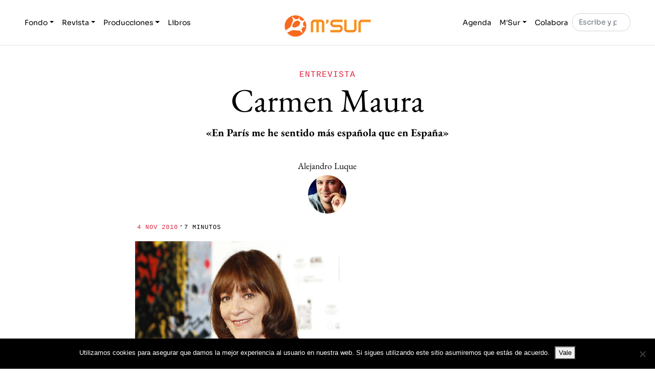

--- FILE ---
content_type: text/html; charset=UTF-8
request_url: https://msur.es/actualidad/carmen-maura/
body_size: 16975
content:

<!DOCTYPE html>
<html lang="es">

<head>

    <meta charset="UTF-8">

	<meta http-equiv="X-UA-Compatible" content="IE=edge">

	<meta name="viewport" content="width=device-width, initial-scale=1, shrink-to-fit=no">

    <title>Carmen Maura &#8211; M&#039;Sur</title>
<meta name='robots' content='max-image-preview:large, max-snippet:-1, max-video-preview:-1' />
<link rel="canonical" href="https://msur.es/actualidad/carmen-maura/">
<meta name="description" content="Actriz | «En París me he sentido más española que en España»">
<meta property="og:title" content="Carmen Maura &#8211; M&#039;Sur">
<meta property="og:type" content="article">
<meta property="og:image" content="https://msur.es/wp-content/uploads/2010/11/maura-carmen.jpg">
<meta property="og:image:width" content="400">
<meta property="og:image:height" content="300">
<meta property="og:image:alt" content="maura-carmen">
<meta property="og:description" content="Actriz | «En París me he sentido más española que en España»">
<meta property="og:url" content="https://msur.es/actualidad/carmen-maura/">
<meta property="og:locale" content="es_ES">
<meta property="og:site_name" content="M&#039;Sur">
<meta property="article:published_time" content="2010-11-04T11:00:10+01:00">
<meta property="article:modified_time" content="2013-07-14T13:35:45+02:00">
<meta property="og:updated_time" content="2013-07-14T13:35:45+02:00">
<meta property="article:section" content="Actualidad">
<meta property="article:tag" content="cine">
<meta property="article:tag" content="Francia">
<meta property="article:tag" content="televisión">
<meta name="twitter:card" content="summary_large_image">
<meta name="twitter:image" content="https://msur.es/wp-content/uploads/2010/11/maura-carmen.jpg">
<meta name="twitter:site" content="https://x.com/MSur_es">
<link rel="alternate" type="application/rss+xml" title="M&#039;Sur &raquo; Feed" href="https://msur.es/feed/" />
<link rel="alternate" type="application/rss+xml" title="M&#039;Sur &raquo; Feed de los comentarios" href="https://msur.es/comments/feed/" />
<script id="wpp-js" src="https://msur.es/wp-content/plugins/wordpress-popular-posts/assets/js/wpp.js?ver=7.3.6" data-sampling="0" data-sampling-rate="100" data-api-url="https://msur.es/wp-json/wordpress-popular-posts" data-post-id="2422" data-token="3645350902" data-lang="0" data-debug="1"></script>
<link rel="alternate" title="oEmbed (JSON)" type="application/json+oembed" href="https://msur.es/wp-json/oembed/1.0/embed?url=https%3A%2F%2Fmsur.es%2Factualidad%2Fcarmen-maura%2F" />
<link rel="alternate" title="oEmbed (XML)" type="text/xml+oembed" href="https://msur.es/wp-json/oembed/1.0/embed?url=https%3A%2F%2Fmsur.es%2Factualidad%2Fcarmen-maura%2F&#038;format=xml" />
<style id='wp-img-auto-sizes-contain-inline-css'>
img:is([sizes=auto i],[sizes^="auto," i]){contain-intrinsic-size:3000px 1500px}
/*# sourceURL=wp-img-auto-sizes-contain-inline-css */
</style>
<style id='wp-emoji-styles-inline-css'>

	img.wp-smiley, img.emoji {
		display: inline !important;
		border: none !important;
		box-shadow: none !important;
		height: 1em !important;
		width: 1em !important;
		margin: 0 0.07em !important;
		vertical-align: -0.1em !important;
		background: none !important;
		padding: 0 !important;
	}
/*# sourceURL=wp-emoji-styles-inline-css */
</style>
<style id='wp-block-library-inline-css'>
:root{--wp-block-synced-color:#7a00df;--wp-block-synced-color--rgb:122,0,223;--wp-bound-block-color:var(--wp-block-synced-color);--wp-editor-canvas-background:#ddd;--wp-admin-theme-color:#007cba;--wp-admin-theme-color--rgb:0,124,186;--wp-admin-theme-color-darker-10:#006ba1;--wp-admin-theme-color-darker-10--rgb:0,107,160.5;--wp-admin-theme-color-darker-20:#005a87;--wp-admin-theme-color-darker-20--rgb:0,90,135;--wp-admin-border-width-focus:2px}@media (min-resolution:192dpi){:root{--wp-admin-border-width-focus:1.5px}}.wp-element-button{cursor:pointer}:root .has-very-light-gray-background-color{background-color:#eee}:root .has-very-dark-gray-background-color{background-color:#313131}:root .has-very-light-gray-color{color:#eee}:root .has-very-dark-gray-color{color:#313131}:root .has-vivid-green-cyan-to-vivid-cyan-blue-gradient-background{background:linear-gradient(135deg,#00d084,#0693e3)}:root .has-purple-crush-gradient-background{background:linear-gradient(135deg,#34e2e4,#4721fb 50%,#ab1dfe)}:root .has-hazy-dawn-gradient-background{background:linear-gradient(135deg,#faaca8,#dad0ec)}:root .has-subdued-olive-gradient-background{background:linear-gradient(135deg,#fafae1,#67a671)}:root .has-atomic-cream-gradient-background{background:linear-gradient(135deg,#fdd79a,#004a59)}:root .has-nightshade-gradient-background{background:linear-gradient(135deg,#330968,#31cdcf)}:root .has-midnight-gradient-background{background:linear-gradient(135deg,#020381,#2874fc)}:root{--wp--preset--font-size--normal:16px;--wp--preset--font-size--huge:42px}.has-regular-font-size{font-size:1em}.has-larger-font-size{font-size:2.625em}.has-normal-font-size{font-size:var(--wp--preset--font-size--normal)}.has-huge-font-size{font-size:var(--wp--preset--font-size--huge)}.has-text-align-center{text-align:center}.has-text-align-left{text-align:left}.has-text-align-right{text-align:right}.has-fit-text{white-space:nowrap!important}#end-resizable-editor-section{display:none}.aligncenter{clear:both}.items-justified-left{justify-content:flex-start}.items-justified-center{justify-content:center}.items-justified-right{justify-content:flex-end}.items-justified-space-between{justify-content:space-between}.screen-reader-text{border:0;clip-path:inset(50%);height:1px;margin:-1px;overflow:hidden;padding:0;position:absolute;width:1px;word-wrap:normal!important}.screen-reader-text:focus{background-color:#ddd;clip-path:none;color:#444;display:block;font-size:1em;height:auto;left:5px;line-height:normal;padding:15px 23px 14px;text-decoration:none;top:5px;width:auto;z-index:100000}html :where(.has-border-color){border-style:solid}html :where([style*=border-top-color]){border-top-style:solid}html :where([style*=border-right-color]){border-right-style:solid}html :where([style*=border-bottom-color]){border-bottom-style:solid}html :where([style*=border-left-color]){border-left-style:solid}html :where([style*=border-width]){border-style:solid}html :where([style*=border-top-width]){border-top-style:solid}html :where([style*=border-right-width]){border-right-style:solid}html :where([style*=border-bottom-width]){border-bottom-style:solid}html :where([style*=border-left-width]){border-left-style:solid}html :where(img[class*=wp-image-]){height:auto;max-width:100%}:where(figure){margin:0 0 1em}html :where(.is-position-sticky){--wp-admin--admin-bar--position-offset:var(--wp-admin--admin-bar--height,0px)}@media screen and (max-width:600px){html :where(.is-position-sticky){--wp-admin--admin-bar--position-offset:0px}}

/*# sourceURL=wp-block-library-inline-css */
</style><style id='wp-block-image-inline-css'>
.wp-block-image>a,.wp-block-image>figure>a{display:inline-block}.wp-block-image img{box-sizing:border-box;height:auto;max-width:100%;vertical-align:bottom}@media not (prefers-reduced-motion){.wp-block-image img.hide{visibility:hidden}.wp-block-image img.show{animation:show-content-image .4s}}.wp-block-image[style*=border-radius] img,.wp-block-image[style*=border-radius]>a{border-radius:inherit}.wp-block-image.has-custom-border img{box-sizing:border-box}.wp-block-image.aligncenter{text-align:center}.wp-block-image.alignfull>a,.wp-block-image.alignwide>a{width:100%}.wp-block-image.alignfull img,.wp-block-image.alignwide img{height:auto;width:100%}.wp-block-image .aligncenter,.wp-block-image .alignleft,.wp-block-image .alignright,.wp-block-image.aligncenter,.wp-block-image.alignleft,.wp-block-image.alignright{display:table}.wp-block-image .aligncenter>figcaption,.wp-block-image .alignleft>figcaption,.wp-block-image .alignright>figcaption,.wp-block-image.aligncenter>figcaption,.wp-block-image.alignleft>figcaption,.wp-block-image.alignright>figcaption{caption-side:bottom;display:table-caption}.wp-block-image .alignleft{float:left;margin:.5em 1em .5em 0}.wp-block-image .alignright{float:right;margin:.5em 0 .5em 1em}.wp-block-image .aligncenter{margin-left:auto;margin-right:auto}.wp-block-image :where(figcaption){margin-bottom:1em;margin-top:.5em}.wp-block-image.is-style-circle-mask img{border-radius:9999px}@supports ((-webkit-mask-image:none) or (mask-image:none)) or (-webkit-mask-image:none){.wp-block-image.is-style-circle-mask img{border-radius:0;-webkit-mask-image:url('data:image/svg+xml;utf8,<svg viewBox="0 0 100 100" xmlns="http://www.w3.org/2000/svg"><circle cx="50" cy="50" r="50"/></svg>');mask-image:url('data:image/svg+xml;utf8,<svg viewBox="0 0 100 100" xmlns="http://www.w3.org/2000/svg"><circle cx="50" cy="50" r="50"/></svg>');mask-mode:alpha;-webkit-mask-position:center;mask-position:center;-webkit-mask-repeat:no-repeat;mask-repeat:no-repeat;-webkit-mask-size:contain;mask-size:contain}}:root :where(.wp-block-image.is-style-rounded img,.wp-block-image .is-style-rounded img){border-radius:9999px}.wp-block-image figure{margin:0}.wp-lightbox-container{display:flex;flex-direction:column;position:relative}.wp-lightbox-container img{cursor:zoom-in}.wp-lightbox-container img:hover+button{opacity:1}.wp-lightbox-container button{align-items:center;backdrop-filter:blur(16px) saturate(180%);background-color:#5a5a5a40;border:none;border-radius:4px;cursor:zoom-in;display:flex;height:20px;justify-content:center;opacity:0;padding:0;position:absolute;right:16px;text-align:center;top:16px;width:20px;z-index:100}@media not (prefers-reduced-motion){.wp-lightbox-container button{transition:opacity .2s ease}}.wp-lightbox-container button:focus-visible{outline:3px auto #5a5a5a40;outline:3px auto -webkit-focus-ring-color;outline-offset:3px}.wp-lightbox-container button:hover{cursor:pointer;opacity:1}.wp-lightbox-container button:focus{opacity:1}.wp-lightbox-container button:focus,.wp-lightbox-container button:hover,.wp-lightbox-container button:not(:hover):not(:active):not(.has-background){background-color:#5a5a5a40;border:none}.wp-lightbox-overlay{box-sizing:border-box;cursor:zoom-out;height:100vh;left:0;overflow:hidden;position:fixed;top:0;visibility:hidden;width:100%;z-index:100000}.wp-lightbox-overlay .close-button{align-items:center;cursor:pointer;display:flex;justify-content:center;min-height:40px;min-width:40px;padding:0;position:absolute;right:calc(env(safe-area-inset-right) + 16px);top:calc(env(safe-area-inset-top) + 16px);z-index:5000000}.wp-lightbox-overlay .close-button:focus,.wp-lightbox-overlay .close-button:hover,.wp-lightbox-overlay .close-button:not(:hover):not(:active):not(.has-background){background:none;border:none}.wp-lightbox-overlay .lightbox-image-container{height:var(--wp--lightbox-container-height);left:50%;overflow:hidden;position:absolute;top:50%;transform:translate(-50%,-50%);transform-origin:top left;width:var(--wp--lightbox-container-width);z-index:9999999999}.wp-lightbox-overlay .wp-block-image{align-items:center;box-sizing:border-box;display:flex;height:100%;justify-content:center;margin:0;position:relative;transform-origin:0 0;width:100%;z-index:3000000}.wp-lightbox-overlay .wp-block-image img{height:var(--wp--lightbox-image-height);min-height:var(--wp--lightbox-image-height);min-width:var(--wp--lightbox-image-width);width:var(--wp--lightbox-image-width)}.wp-lightbox-overlay .wp-block-image figcaption{display:none}.wp-lightbox-overlay button{background:none;border:none}.wp-lightbox-overlay .scrim{background-color:#fff;height:100%;opacity:.9;position:absolute;width:100%;z-index:2000000}.wp-lightbox-overlay.active{visibility:visible}@media not (prefers-reduced-motion){.wp-lightbox-overlay.active{animation:turn-on-visibility .25s both}.wp-lightbox-overlay.active img{animation:turn-on-visibility .35s both}.wp-lightbox-overlay.show-closing-animation:not(.active){animation:turn-off-visibility .35s both}.wp-lightbox-overlay.show-closing-animation:not(.active) img{animation:turn-off-visibility .25s both}.wp-lightbox-overlay.zoom.active{animation:none;opacity:1;visibility:visible}.wp-lightbox-overlay.zoom.active .lightbox-image-container{animation:lightbox-zoom-in .4s}.wp-lightbox-overlay.zoom.active .lightbox-image-container img{animation:none}.wp-lightbox-overlay.zoom.active .scrim{animation:turn-on-visibility .4s forwards}.wp-lightbox-overlay.zoom.show-closing-animation:not(.active){animation:none}.wp-lightbox-overlay.zoom.show-closing-animation:not(.active) .lightbox-image-container{animation:lightbox-zoom-out .4s}.wp-lightbox-overlay.zoom.show-closing-animation:not(.active) .lightbox-image-container img{animation:none}.wp-lightbox-overlay.zoom.show-closing-animation:not(.active) .scrim{animation:turn-off-visibility .4s forwards}}@keyframes show-content-image{0%{visibility:hidden}99%{visibility:hidden}to{visibility:visible}}@keyframes turn-on-visibility{0%{opacity:0}to{opacity:1}}@keyframes turn-off-visibility{0%{opacity:1;visibility:visible}99%{opacity:0;visibility:visible}to{opacity:0;visibility:hidden}}@keyframes lightbox-zoom-in{0%{transform:translate(calc((-100vw + var(--wp--lightbox-scrollbar-width))/2 + var(--wp--lightbox-initial-left-position)),calc(-50vh + var(--wp--lightbox-initial-top-position))) scale(var(--wp--lightbox-scale))}to{transform:translate(-50%,-50%) scale(1)}}@keyframes lightbox-zoom-out{0%{transform:translate(-50%,-50%) scale(1);visibility:visible}99%{visibility:visible}to{transform:translate(calc((-100vw + var(--wp--lightbox-scrollbar-width))/2 + var(--wp--lightbox-initial-left-position)),calc(-50vh + var(--wp--lightbox-initial-top-position))) scale(var(--wp--lightbox-scale));visibility:hidden}}
/*# sourceURL=https://msur.es/wp-includes/blocks/image/style.min.css */
</style>
<style id='wp-block-image-theme-inline-css'>
:root :where(.wp-block-image figcaption){color:#555;font-size:13px;text-align:center}.is-dark-theme :root :where(.wp-block-image figcaption){color:#ffffffa6}.wp-block-image{margin:0 0 1em}
/*# sourceURL=https://msur.es/wp-includes/blocks/image/theme.min.css */
</style>
<style id='global-styles-inline-css'>
:root{--wp--preset--aspect-ratio--square: 1;--wp--preset--aspect-ratio--4-3: 4/3;--wp--preset--aspect-ratio--3-4: 3/4;--wp--preset--aspect-ratio--3-2: 3/2;--wp--preset--aspect-ratio--2-3: 2/3;--wp--preset--aspect-ratio--16-9: 16/9;--wp--preset--aspect-ratio--9-16: 9/16;--wp--preset--color--black: #000000;--wp--preset--color--cyan-bluish-gray: #abb8c3;--wp--preset--color--white: #ffffff;--wp--preset--color--pale-pink: #f78da7;--wp--preset--color--vivid-red: #cf2e2e;--wp--preset--color--luminous-vivid-orange: #ff6900;--wp--preset--color--luminous-vivid-amber: #fcb900;--wp--preset--color--light-green-cyan: #7bdcb5;--wp--preset--color--vivid-green-cyan: #00d084;--wp--preset--color--pale-cyan-blue: #8ed1fc;--wp--preset--color--vivid-cyan-blue: #0693e3;--wp--preset--color--vivid-purple: #9b51e0;--wp--preset--gradient--vivid-cyan-blue-to-vivid-purple: linear-gradient(135deg,rgb(6,147,227) 0%,rgb(155,81,224) 100%);--wp--preset--gradient--light-green-cyan-to-vivid-green-cyan: linear-gradient(135deg,rgb(122,220,180) 0%,rgb(0,208,130) 100%);--wp--preset--gradient--luminous-vivid-amber-to-luminous-vivid-orange: linear-gradient(135deg,rgb(252,185,0) 0%,rgb(255,105,0) 100%);--wp--preset--gradient--luminous-vivid-orange-to-vivid-red: linear-gradient(135deg,rgb(255,105,0) 0%,rgb(207,46,46) 100%);--wp--preset--gradient--very-light-gray-to-cyan-bluish-gray: linear-gradient(135deg,rgb(238,238,238) 0%,rgb(169,184,195) 100%);--wp--preset--gradient--cool-to-warm-spectrum: linear-gradient(135deg,rgb(74,234,220) 0%,rgb(151,120,209) 20%,rgb(207,42,186) 40%,rgb(238,44,130) 60%,rgb(251,105,98) 80%,rgb(254,248,76) 100%);--wp--preset--gradient--blush-light-purple: linear-gradient(135deg,rgb(255,206,236) 0%,rgb(152,150,240) 100%);--wp--preset--gradient--blush-bordeaux: linear-gradient(135deg,rgb(254,205,165) 0%,rgb(254,45,45) 50%,rgb(107,0,62) 100%);--wp--preset--gradient--luminous-dusk: linear-gradient(135deg,rgb(255,203,112) 0%,rgb(199,81,192) 50%,rgb(65,88,208) 100%);--wp--preset--gradient--pale-ocean: linear-gradient(135deg,rgb(255,245,203) 0%,rgb(182,227,212) 50%,rgb(51,167,181) 100%);--wp--preset--gradient--electric-grass: linear-gradient(135deg,rgb(202,248,128) 0%,rgb(113,206,126) 100%);--wp--preset--gradient--midnight: linear-gradient(135deg,rgb(2,3,129) 0%,rgb(40,116,252) 100%);--wp--preset--font-size--small: 13px;--wp--preset--font-size--medium: 20px;--wp--preset--font-size--large: 36px;--wp--preset--font-size--x-large: 42px;--wp--preset--spacing--20: 0.44rem;--wp--preset--spacing--30: 0.67rem;--wp--preset--spacing--40: 1rem;--wp--preset--spacing--50: 1.5rem;--wp--preset--spacing--60: 2.25rem;--wp--preset--spacing--70: 3.38rem;--wp--preset--spacing--80: 5.06rem;--wp--preset--shadow--natural: 6px 6px 9px rgba(0, 0, 0, 0.2);--wp--preset--shadow--deep: 12px 12px 50px rgba(0, 0, 0, 0.4);--wp--preset--shadow--sharp: 6px 6px 0px rgba(0, 0, 0, 0.2);--wp--preset--shadow--outlined: 6px 6px 0px -3px rgb(255, 255, 255), 6px 6px rgb(0, 0, 0);--wp--preset--shadow--crisp: 6px 6px 0px rgb(0, 0, 0);}:where(.is-layout-flex){gap: 0.5em;}:where(.is-layout-grid){gap: 0.5em;}body .is-layout-flex{display: flex;}.is-layout-flex{flex-wrap: wrap;align-items: center;}.is-layout-flex > :is(*, div){margin: 0;}body .is-layout-grid{display: grid;}.is-layout-grid > :is(*, div){margin: 0;}:where(.wp-block-columns.is-layout-flex){gap: 2em;}:where(.wp-block-columns.is-layout-grid){gap: 2em;}:where(.wp-block-post-template.is-layout-flex){gap: 1.25em;}:where(.wp-block-post-template.is-layout-grid){gap: 1.25em;}.has-black-color{color: var(--wp--preset--color--black) !important;}.has-cyan-bluish-gray-color{color: var(--wp--preset--color--cyan-bluish-gray) !important;}.has-white-color{color: var(--wp--preset--color--white) !important;}.has-pale-pink-color{color: var(--wp--preset--color--pale-pink) !important;}.has-vivid-red-color{color: var(--wp--preset--color--vivid-red) !important;}.has-luminous-vivid-orange-color{color: var(--wp--preset--color--luminous-vivid-orange) !important;}.has-luminous-vivid-amber-color{color: var(--wp--preset--color--luminous-vivid-amber) !important;}.has-light-green-cyan-color{color: var(--wp--preset--color--light-green-cyan) !important;}.has-vivid-green-cyan-color{color: var(--wp--preset--color--vivid-green-cyan) !important;}.has-pale-cyan-blue-color{color: var(--wp--preset--color--pale-cyan-blue) !important;}.has-vivid-cyan-blue-color{color: var(--wp--preset--color--vivid-cyan-blue) !important;}.has-vivid-purple-color{color: var(--wp--preset--color--vivid-purple) !important;}.has-black-background-color{background-color: var(--wp--preset--color--black) !important;}.has-cyan-bluish-gray-background-color{background-color: var(--wp--preset--color--cyan-bluish-gray) !important;}.has-white-background-color{background-color: var(--wp--preset--color--white) !important;}.has-pale-pink-background-color{background-color: var(--wp--preset--color--pale-pink) !important;}.has-vivid-red-background-color{background-color: var(--wp--preset--color--vivid-red) !important;}.has-luminous-vivid-orange-background-color{background-color: var(--wp--preset--color--luminous-vivid-orange) !important;}.has-luminous-vivid-amber-background-color{background-color: var(--wp--preset--color--luminous-vivid-amber) !important;}.has-light-green-cyan-background-color{background-color: var(--wp--preset--color--light-green-cyan) !important;}.has-vivid-green-cyan-background-color{background-color: var(--wp--preset--color--vivid-green-cyan) !important;}.has-pale-cyan-blue-background-color{background-color: var(--wp--preset--color--pale-cyan-blue) !important;}.has-vivid-cyan-blue-background-color{background-color: var(--wp--preset--color--vivid-cyan-blue) !important;}.has-vivid-purple-background-color{background-color: var(--wp--preset--color--vivid-purple) !important;}.has-black-border-color{border-color: var(--wp--preset--color--black) !important;}.has-cyan-bluish-gray-border-color{border-color: var(--wp--preset--color--cyan-bluish-gray) !important;}.has-white-border-color{border-color: var(--wp--preset--color--white) !important;}.has-pale-pink-border-color{border-color: var(--wp--preset--color--pale-pink) !important;}.has-vivid-red-border-color{border-color: var(--wp--preset--color--vivid-red) !important;}.has-luminous-vivid-orange-border-color{border-color: var(--wp--preset--color--luminous-vivid-orange) !important;}.has-luminous-vivid-amber-border-color{border-color: var(--wp--preset--color--luminous-vivid-amber) !important;}.has-light-green-cyan-border-color{border-color: var(--wp--preset--color--light-green-cyan) !important;}.has-vivid-green-cyan-border-color{border-color: var(--wp--preset--color--vivid-green-cyan) !important;}.has-pale-cyan-blue-border-color{border-color: var(--wp--preset--color--pale-cyan-blue) !important;}.has-vivid-cyan-blue-border-color{border-color: var(--wp--preset--color--vivid-cyan-blue) !important;}.has-vivid-purple-border-color{border-color: var(--wp--preset--color--vivid-purple) !important;}.has-vivid-cyan-blue-to-vivid-purple-gradient-background{background: var(--wp--preset--gradient--vivid-cyan-blue-to-vivid-purple) !important;}.has-light-green-cyan-to-vivid-green-cyan-gradient-background{background: var(--wp--preset--gradient--light-green-cyan-to-vivid-green-cyan) !important;}.has-luminous-vivid-amber-to-luminous-vivid-orange-gradient-background{background: var(--wp--preset--gradient--luminous-vivid-amber-to-luminous-vivid-orange) !important;}.has-luminous-vivid-orange-to-vivid-red-gradient-background{background: var(--wp--preset--gradient--luminous-vivid-orange-to-vivid-red) !important;}.has-very-light-gray-to-cyan-bluish-gray-gradient-background{background: var(--wp--preset--gradient--very-light-gray-to-cyan-bluish-gray) !important;}.has-cool-to-warm-spectrum-gradient-background{background: var(--wp--preset--gradient--cool-to-warm-spectrum) !important;}.has-blush-light-purple-gradient-background{background: var(--wp--preset--gradient--blush-light-purple) !important;}.has-blush-bordeaux-gradient-background{background: var(--wp--preset--gradient--blush-bordeaux) !important;}.has-luminous-dusk-gradient-background{background: var(--wp--preset--gradient--luminous-dusk) !important;}.has-pale-ocean-gradient-background{background: var(--wp--preset--gradient--pale-ocean) !important;}.has-electric-grass-gradient-background{background: var(--wp--preset--gradient--electric-grass) !important;}.has-midnight-gradient-background{background: var(--wp--preset--gradient--midnight) !important;}.has-small-font-size{font-size: var(--wp--preset--font-size--small) !important;}.has-medium-font-size{font-size: var(--wp--preset--font-size--medium) !important;}.has-large-font-size{font-size: var(--wp--preset--font-size--large) !important;}.has-x-large-font-size{font-size: var(--wp--preset--font-size--x-large) !important;}
/*# sourceURL=global-styles-inline-css */
</style>

<style id='classic-theme-styles-inline-css'>
/*! This file is auto-generated */
.wp-block-button__link{color:#fff;background-color:#32373c;border-radius:9999px;box-shadow:none;text-decoration:none;padding:calc(.667em + 2px) calc(1.333em + 2px);font-size:1.125em}.wp-block-file__button{background:#32373c;color:#fff;text-decoration:none}
/*# sourceURL=/wp-includes/css/classic-themes.min.css */
</style>
<link rel='stylesheet' id='cookie-notice-front-css' href='https://msur.es/wp-content/plugins/cookie-notice/css/front.min.css?ver=2.5.11' media='all' />
<link rel='stylesheet' id='wordpress-popular-posts-css-css' href='https://msur.es/wp-content/plugins/wordpress-popular-posts/assets/css/wpp.css?ver=7.3.6' media='all' />
<link rel='stylesheet' id='msur-css' href='https://msur.es/wp-content/themes/msur/css/theme.css?ver=1743759437' media='all' />
<link rel='stylesheet' id='wzslider-css' href='https://msur.es/wp-content/plugins/wpzoom-shortcodes/assets/css/wzslider.css?ver=6.9' media='all' />
<link rel='stylesheet' id='wpz-shortcodes-css' href='https://msur.es/wp-content/plugins/wpzoom-shortcodes/assets/css/shortcodes.css?ver=6.9' media='all' />
<link rel='stylesheet' id='zoom-font-awesome-css' href='https://msur.es/wp-content/plugins/wpzoom-shortcodes/assets/css/font-awesome.min.css?ver=6.9' media='all' />
<script id="cookie-notice-front-js-before">
var cnArgs = {"ajaxUrl":"https:\/\/msur.es\/wp-admin\/admin-ajax.php","nonce":"363538179a","hideEffect":"fade","position":"bottom","onScroll":false,"onScrollOffset":100,"onClick":false,"cookieName":"cookie_notice_accepted","cookieTime":2592000,"cookieTimeRejected":2592000,"globalCookie":false,"redirection":false,"cache":false,"revokeCookies":false,"revokeCookiesOpt":"automatic"};

//# sourceURL=cookie-notice-front-js-before
</script>
<script src="https://msur.es/wp-content/plugins/cookie-notice/js/front.min.js?ver=2.5.11" id="cookie-notice-front-js"></script>
<script src="https://msur.es/wp-includes/js/jquery/jquery.min.js?ver=3.7.1" id="jquery-core-js"></script>
<script src="https://msur.es/wp-includes/js/jquery/jquery-migrate.min.js?ver=3.4.1" id="jquery-migrate-js"></script>
<link rel="https://api.w.org/" href="https://msur.es/wp-json/" /><link rel="alternate" title="JSON" type="application/json" href="https://msur.es/wp-json/wp/v2/posts/2422" /><link rel="EditURI" type="application/rsd+xml" title="RSD" href="https://msur.es/xmlrpc.php?rsd" />
<meta name="generator" content="WordPress 6.9" />
<link rel='shortlink' href='https://msur.es/?p=2422' />
            <style id="wpp-loading-animation-styles">@-webkit-keyframes bgslide{from{background-position-x:0}to{background-position-x:-200%}}@keyframes bgslide{from{background-position-x:0}to{background-position-x:-200%}}.wpp-widget-block-placeholder,.wpp-shortcode-placeholder{margin:0 auto;width:60px;height:3px;background:#dd3737;background:linear-gradient(90deg,#dd3737 0%,#571313 10%,#dd3737 100%);background-size:200% auto;border-radius:3px;-webkit-animation:bgslide 1s infinite linear;animation:bgslide 1s infinite linear}</style>
            <style>
        #wpcode-progress-bar {
            position: fixed;
            top: 0;
            left: 0;
            width: 0%;
            height: 4px;
            background-color: var(--wp--preset--color--primary, #F76A1E); /* Change the color as needed */
            z-index: 99;
        }
		@media( min-width: 769px ) {
		.admin-bar #wpcode-progress-bar {
			top: 32px;
		}
		}
    </style><link rel="icon" href="https://msur.es/wp-content/uploads/2018/07/msurfavicon1.png" sizes="32x32" />
<link rel="icon" href="https://msur.es/wp-content/uploads/2018/07/msurfavicon1.png" sizes="192x192" />
<link rel="apple-touch-icon" href="https://msur.es/wp-content/uploads/2018/07/msurfavicon1.png" />
<meta name="msapplication-TileImage" content="https://msur.es/wp-content/uploads/2018/07/msurfavicon1.png" />
		<style id="wp-custom-css">
			.intro-block-inner {
	justify-content: center;
}

.intro-block-inner h2 {
	padding: 6px 12px;
	background-color: #f76a1e;
}

.card-body * a,
.card-body * a:link {
	color: #221EF7;
}
.card-body * a:visited,
.card-body * a:focus,
.card-body * a:hover,
.card-body * a:active {
	color: #4B4A78;
}

h2.h4 a {
	color: #000;
}

#ajaxsearchlite1 .probox .proinput input, div.asl_w .probox .proinput input {
	font-size: 22px;
}		</style>
		
</head>

<body class="wp-singular post-template-default single single-post postid-2422 single-format-standard wp-custom-logo wp-embed-responsive wp-theme-msur cookies-not-set">

    <div id="wpcode-progress-bar"></div>
    <nav id="skip-links" class="msur-skip-links" aria-label="Skip Links">

    <ul>

        <li>
            <a href="#navigation">Skip to Navigation</a>
        </li>

        <li>
            <a href="#content">Skip to Content</a>
        </li>

        <li>
            <a href="#footer">Skip to Footer</a>
        </li>

    </ul>
    
</nav>

    
    <header id="header">

    <nav class="navbar navbar-expand-md navbar-light bg-white absolute-top">

        <div class="container">

            <button class="navbar-toggler order-2 order-md-1" type="button" data-bs-toggle="collapse" data-bs-target=".navbar-collapse" aria-controls="navbar-left navbar-right" aria-expanded="false" aria-label="Toggle navigation">

    <span class="navbar-toggler-icon"></span>
    
</button>

            <div class="collapse navbar-collapse order-3 order-md-2" id="navbar-left">

    <ul class="navbar-nav me-auto">

        <li class="nav-item dropdown">

            <a class="nav-link dropdown-toggle" href="#" id="dropdown01" data-bs-toggle="dropdown" aria-haspopup="true" aria-expanded="false">Fondo</a>

            <div class="dropdown-menu" aria-labelledby="dropdown01">

                <a class="dropdown-item" href="https://msur.es/fondo/conflictos">Conflictos</a>

                <a class="dropdown-item" href="https://msur.es/fondo/sexos">Sexos</a>

                <a class="dropdown-item" href="https://msur.es/fondo/religiones">Religiones</a>

                <a class="dropdown-item" href="https://msur.es/fondo/lenguas">Lenguas</a>

                <a class="dropdown-item" href="https://msur.es/fondo/alfabetos">Alfabetos</a>

                <a class="dropdown-item" href="https://msur.es/fondo/tiempos">Tiempos</a>

                <a class="dropdown-item" href="https://msur.es/fondo/politica">Política</a>

                <a class="dropdown-item" href="https://msur.es/fondo/historia">Historia</a>

            </div>

        </li>

        <li class="nav-item dropdown">

            <a class="nav-link dropdown-toggle" href="#" id="dropdown02" data-bs-toggle="dropdown" aria-haspopup="true" aria-expanded="false">Revista</a>

            <div class="dropdown-menu" aria-labelledby="dropdown02">

                <a class="dropdown-item" href="https://msur.es/revista/reportajes">Reportajes</a>

                <a class="dropdown-item" href="https://msur.es/revista/entrevistas">Entrevistas</a>

                <a class="dropdown-item" href="https://msur.es/revista/opinion">Opinión</a>

                <a class="dropdown-item" href="https://msur.es/revista/fotografia">Fotografía</a>

                <a class="dropdown-item" href="https://msur.es/revista/artes">Artes</a>

                <a class="dropdown-item" href="https://msur.es/revista/critica">Crítica</a>

                <a class="dropdown-item" href="https://msur.es/revista/lupa">Lupa</a>

            </div>

        </li>

        <li class="nav-item dropdown">

            <a class="nav-link dropdown-toggle" href="#" id="dropdown03" data-bs-toggle="dropdown" aria-haspopup="true" aria-expanded="false">Producciones</a>

            <div class="dropdown-menu" aria-labelledby="dropdown03">

                <a class="dropdown-item" href="https://msur.es/producciones/publicaciones">Publicaciones</a>

                <a class="dropdown-item" href="https://msur.es/producciones/filmes">Filmes</a>

                <a class="dropdown-item" href="https://msur.es/producciones/musica">Música</a>

                <a class="dropdown-item" href="https://msur.es/producciones/jornadas">Jornadas</a>

            </div>

        </li>
		
		<li class="nav-item">

            <a class="nav-link" href="https://msur.es/libros">Libros</a>

        </li>

    </ul>

</div>

            <a class="navbar-brand mx-auto order-1 order-md-3" href="https://msur.es/">

    <img src="https://msur.es/wp-content/uploads/2018/07/msurlogo60.png" alt="M&#039;Sur">

</a>

            <div class="collapse navbar-collapse order-4 order-md-4" id="navbar-right">

    <ul class="navbar-nav ms-auto">

        <li class="nav-item">

            <a class="nav-link" href="https://msur.es/agenda">Agenda</a>

        </li>

        <li class="nav-item dropdown">

            <a class="nav-link dropdown-toggle" href="#" id="dropdown04" data-bs-toggle="dropdown" aria-haspopup="true" aria-expanded="false">M&#039;Sur</a>

            <div class="dropdown-menu dropdown-menu-end" aria-labelledby="dropdown04">

                <a class="dropdown-item" href="https://msur.es/msur/asociacion/">Asociación</a>

                <a class="dropdown-item" href="https://msur.es/msur/redaccion/">Redacción</a>

                <a class="dropdown-item" href="https://msur.es/msur/contacto">Contacto</a>

                <!-- <a class="dropdown-item bg-msur" href=""></a> -->

            </div>

        </li>
		
		<li class="nav-item">

            <a class="nav-link" href="https://msur.es/msur/colabora">Colabora</a>

        </li>

        <form action="https://msur.es/" method="get" class="searchform form-inline" role="search">

    <input class="search js-search form-control form-control-rounded me-sm-2" type="search" id="s" name="s" value="" placeholder="Escribe y pulsa enter...">

</form>

    </ul>

</div>

        </div>

    </nav>

</header>

    

<main id="content" class="main pt-4" role="main" itemprop="mainContentOfPage">

    <div class="container">

        <div class="row">

            <div class="col-md-8 mx-auto">

            
            
                <article id="entry-2422" class="card mb-4 post-2422 post type-post status-publish format-standard has-post-thumbnail hentry category-actualidad category-entrevistas category-espana tag-cine tag-francia tag-television">

    <header class="card-header text-center">

        <div class="card-meta card-meta-large">

            Entrevista
        </div>

        
            <h1 class="card-title display-3">Carmen Maura</h1>
        
        
        
            <h4><strong> «En París me he sentido más española que en España» </strong></h4>

        
        <h5 class="author vcard"><a class="url fn n mb-2" href="https://msur.es/equipo/luque/">Alejandro Luque</a></h5><img alt='Alejandro Luque' src='https://secure.gravatar.com/avatar/819dbe1e806a594f1bc651bd1624932b88113c1d0ac7b388e4856f5d4494652f?s=75&#038;d=mm&#038;r=g' srcset='https://secure.gravatar.com/avatar/819dbe1e806a594f1bc651bd1624932b88113c1d0ac7b388e4856f5d4494652f?s=150&#038;d=mm&#038;r=g 2x' class='avatar avatar-75 photo' height='75' width='75' decoding='async'/>
    </header>

    <div class="px-3">

        <time class="post-on" datetime="2010-11-04T11:00:10+01:00">4 Nov 2010</time> · <span class="reading-time">7 minutos</span>

    </div>

    <div class="card-body">

        <figure id="attachment_10311" aria-describedby="caption-attachment-10311" style="width: 400px" class="wp-caption alignnone"><a href="https://msur.es/wp-content/uploads/2010/11/maura-carmen.jpg"><img fetchpriority="high" decoding="async" class="size-full wp-image-10311" alt="Carmen Maura (Sevilla, 2010) |  | © Sevilla Festival de Cine" src="https://msur.es/wp-content/uploads/2010/11/maura-carmen.jpg" width="400" height="300" srcset="https://msur.es/wp-content/uploads/2010/11/maura-carmen.jpg 400w, https://msur.es/wp-content/uploads/2010/11/maura-carmen-300x225.jpg 300w, https://msur.es/wp-content/uploads/2010/11/maura-carmen-73x55.jpg 73w" sizes="(max-width: 400px) 100vw, 400px" /></a><figcaption id="caption-attachment-10311" class="wp-caption-text">Carmen Maura (Sevilla, 2010) | | © Sevilla Festival de Cine</figcaption></figure>
<p class="postmetadata"><strong>Sevilla | Noviembre 2010 </strong></p>
<p>Carmen Maura (Madrid, 1945) es una de las actrices sin las cuales no se entendería el cine español de los últimos treinta años. Ha trabajado con los mejores directores, desde Fernando Colomo a Trueba, pasando por Pilar Miró o Carlos Saura. Aunque comenzó en los 70, su gran momento llegó a finales de los 80, cuando encandenó el éxito de <em>Mujeres al borde de un ataque de nervios</em> (1988) de Pedro Almodóvar, con el de <em>¡Ay Carmela!</em> (1990), de Carlos Saura.</p>
<p>A partir de ahí empezó a adquirir proyección internacional, trabajando con cineastas como André Techiné, Nadir Moknèche, Alejandro Agresti, Gerard Depardieu, Amos Gitai o Francis Ford Coppola. Vive a caballo entre Madrid y París, actualmente destaca en la cartelera televisiva con la serie <em>Las chicas de oro</em>, y esta semana pasó por el Festival de Sevilla para presentar <em>Chicas</em>, la primera incursión de la dramaturga <a title="Yasmina Reza" href="https://msur.es/2010/11/03/yasmina-reza/">Yasmina Reza</a> en la dirección de cine.</p>
<p><strong>¿Francia es ya una segunda casa para usted?</strong><br />
La verdad es que me siento bien allí. No es que me haya vuelto francesa ni mucho menos, además no les consiento que pronuncien mal mi apellido —al principio decían <em>Morá</em>—, pero como tengo allí mi apartamentito y he pasado mucho tiempo allí, me gusta. Además, está muy bien lo de cambiar. Allí no soy popular, me conocen como actriz, pero puedo ir tranquilamente en el metro, comer a un restaurante, ir al cine a las nueve de la mañana sola y que nadie me diga nada&#8230; ¡llorar en el cine sin que me miren! Al principio fue mucho más duro, no los conocía como ahora. Pero ya tengo amigos, vecinos. Eso sí, no es un país como para llegar diciendo “voy a conquistar París”, porque como no seas fuerte te puede dar un bajón&#8230;</p>
<p><strong>Pero tanto como emigrante, no se ha sentido&#8230;</strong><br />
En París más bien me he sentido totalmente española, más que en España. Me sorprendo a mí misma diciendo cosas como “en mi país silencio quiere decir silencio”, cuando en nuestros rodajes todo el mundo habla. O “en España las ocho de la mañana son las ocho de la mañana”. Y luego intento siempre soltar cosas en español, que se les queden algunas palabras. Porque realmente nosotros los conocemos mejor que ellos a nosotros.</p>
<p><strong>¿Y por qué cree que nos miramos con tanto recelo?</strong><br />
Es un poco normal, porque históricamente los franceses nos han encontrado inferiores. Durante mucho tiempo fuimos la <em>paellà</em>, los <em>toròs</em> [pone acento francés] y poco más, pero es verdad que poco a poco hay más franceses que visitan nuestro país y nos van descubriendo. En ese sentido, insisto mucho en las entrevistas en hablar de la cantidad de gente con talento que está saliendo de España. Fíjate aquí en el Sur, qué cantera maravillosa hay por descubrir. Por otra parte, toda la historia de Almodóvar ha ayudado muchísimo, no sólo al cine, sino al conocimiento de España en general. Había, eso sí, un inconveniente: con las películas españolas que llegaban, muchos franceses pensaban que todos los españoles eran así. He tenido que decir hasta la saciedad que Pedro tiene una personalidad muy especial, pero hay muchos otros muy diferentes.</p>
<p><strong>¿Desde París cambia la percepción del cine español?</strong><br />
Siempre he pensado que éramos estupendos. Ahora además tenemos una ventaja: toda Europa está en crisis. En Francia están todo el día de huelga, de manifestaciones&#8230; Pero nosotros estamos tan acostumbrados a la crisis, que salimos adelante mucho mejor. A los franceses la situación les deprime y les humilla. Tal vez suene un poco exagerado lo que digo, pero va por ahí.</p>
<p><strong>Estamos en un festival de cine europeo. ¿Siente los colores?</strong><br />
¿Los europeos? Bueno, para mí es el Festival de Sevilla. Si me dices además es europeo, pues vale, cojonudo. Ayer estuve con <a title="Yasmina Reza" href="https://msur.es/2010/11/03/yasmina-reza/" target="_blank">Yasmina</a> [Reza], que adora todo lo que es español, y quería oír algo de flamenco. Nos llevaron a La Anselma y estuvieron geniales. Para mí no sabes lo bien que me sienta poder enseñarle a un francés algo así, esa mezcla de folklore y religiosidad. Hasta yo, que no soy nocturna para nada, dije que de ahí no nos íbamos hasta que nos cantara la Salve&#8230;</p>
<p><strong>Le he oído decir que “cuando no haces tele, no existes”. ¿Así de tajante?</strong><br />
Sí, yo no he parado de trabajar, pero últimamente lo he hecho más en América Latina. Y ahora, con <em>Las chicas de oro</em>, cojo un taxi y me dicen: “Qué bien que vuelva usted a trabajar, Carmen, te echábamos muchísimo de menos”. No existes para un montón de gente, no olvidemos que al cine van muy pocos, no se puede comparar con la cantidad de espectadores que ven la tele. A veces, hasta una entrevista en la tele puede ser más positiva para una que una película entera. Desde que empecé, me ha interesado mucho trabajar para la gente. Nunca tiendo a hacer películas que no son de antemano para el público. Además, pienso que el cine es un negocio, y si funciona todo el mundo está contento, el de la taquilla, el productor, la madre del actor&#8230; Y que todo el mundo trabaje en otra.</p>
<p><strong>Acaban de estrenar en Broadway la versión de <em>Mujeres al borde de un ataque de nervios</em>. Usted siempre ha dicho que sufrió horrores aquel rodaje, ¿irá a verla?</strong><br />
Si estuviera más cerca sí, pero ¿en Nueva York?. Aguantar las humillaciones y atravesar esa aduana, me ha hecho cogerles una manía. Dan ganas de decirles, ¿sabes qué te digo? ¡Que me cojo el avión de vuelta! La última vez con Almodóvar, la jovencita de <i>Volver </i>[Yohana Cobo] se mareó en la fila, vomitó ¿y crees que nos sacaron una silla? Allí no voy a ir. Pero lo que más me extraña es que, por las fotos que he visto, ¡me han copiado el traje! La actriz va vestida igual que yo, ¿cómo se puede ser tan copiona? En la escena en que quema la cama, la camisa es idéntica. Y lo mismo con el vestuario de Candela [el personaje de María Barranco], de Rossy [de Palma]&#8230;</p>
<p><b>Y habrá cobrado el diseñador&#8230; ¿Cómo hace Carmen Maura para que todo, comedia, drama, lo que le echen, lo haga bien?</b><br />
Hay otras que también lo hacen, lo que pasa es que en mi carrera he tenido una ventaja. Empecé bastante tarde, con 25. Y durante 10 o 15 años me ofrecían los papeles cuando la ideal decía que no. Cuando no encontraban a otra, me lo daban a mí. Me ha pasado con películas como &#8230; batalla de Camus, las monjas con Picazo. Cuando no encontraban a la perfecta, decían: “Esta lo hará”. Y al no tener un físico muy definido, pueden disfrazarte de cualquier cosa. De chacha, en cinco minutos. De reina, un poco más, pero también. Pero de lo que me disfrazo más fácilmente es de pobre. Me encanta que piensen que para esos papeles necesitaba dos horas de maquillaje. ¡Y sólo llevaba crema para el sol!</p>
<p><strong>De la serie <em>Chicas de oro</em> a la película <em>Chicas</em>. ¿Las chicas al poder?</strong><br />
Ha sido una casualidad. Fui yo quien le explicó a Yasmina que la palabra española tiene muchos sentidos y no tiene traducción&#8230;</p>
<p><b>¿Y trabajar con la dramaturga más exitosa de los últimos años, cómo sienta?</b><br />
Fue una suerte, típica maniobra de mi ángel de la guarda. Yasmina no sabía que yo hablaba en francés, y fue un director, con el que luego trabajé, quien le habló de mí cuando le dijo que quería una actriz española. Me da una ilusión enorme, es una escritora super-conocida, y estoy segura de que montones de actrices francesas matarían por este papel.</p>
<p class="postmetadata"><strong>[Especial para M&#8217;Sur]</strong></p>

    </div>

    <div class="card-footer">

        
            <div class="post-on mb-3">

                <span class="tagged-under">Etiquetado en: </span>

                <a href="https://msur.es/etiquetas/cine/" rel="tag">cine</a> <a href="https://msur.es/etiquetas/francia/" rel="tag">Francia</a> <a href="https://msur.es/etiquetas/television/" rel="tag">televisión</a>
            </div>

        
        
<div class="entry-sharing">

	<a href="https://www.facebook.com/sharer.php?u=https://msur.es/actualidad/carmen-maura/" target="_blank" class="btn btn-sm facebook text-white">Facebook</a>

	<a href="https://twitter.com/share?url=https://msur.es/actualidad/carmen-maura/" target="_blank" class="btn btn-sm twitter">Twitter</a>

	<a href="mailto:?url=https://msur.es/actualidad/carmen-maura/&#038;subject=Carmen%20Maura&#038;body=https://msur.es/actualidad/carmen-maura/" target="_blank" class="btn btn-sm email">Email</a>

	<a href="https://www.linkedin.com/shareArticle?mini=true&#038;url=https://msur.es/actualidad/carmen-maura/&#038;title=Carmen%20Maura&#038;summary=strongActriz%20|%20%20%20/strong«En%20París%20me%20he%20sentido%20más%20española%20que%20en%20España»&#038;source=M&#039;Sur" target="_blank" class="btn btn-sm linkedin text-white">LinkedIn</a>

</div>

    </div>

    
</article><!-- /.card -->

            
            
            
            </div>

        </div>

    </div>

    <div class="related-posts">

    <div class="container">

        <div class="row">

            <div class="col-md-11 col-lg-12 mx-auto">

                <div class="row">

                    
                        <div class="col-xl-4 col-md-6">

                            <article class="card mb-4" role="article">

    <header class="card-header">

        <div class="card-meta">

            <time class="post-on" datetime="2025-10-01T20:23:50+02:00">1 Oct 2025</time> &bull; M'Sur
        </div>

        <a href="https://msur.es/actualidad/helene-cixous/" rel="bookmark">

            <h4 class="card-title h3">Hélène Cixous</h4>

        </a>

    </header>

    
    <a href="https://msur.es/actualidad/helene-cixous/">

        <img width="700" height="500" src="https://msur.es/wp-content/uploads/2025/10/cixous-helene-700x500.jpg" class="attachment-post-thumbnail size-post-thumbnail wp-post-image" alt="Hélène Cixous" decoding="async" loading="lazy" />
    </a>

    
    <div class="card-body">

        <p class="card-text">Discurso del Premio Formentor 2025</p>

    </div>

</article><!-- /.card -->

                        </div>

                        
                        <div class="col-xl-4 col-md-6">

                            <article class="card mb-4" role="article">

    <header class="card-header">

        <div class="card-meta">

            <time class="post-on" datetime="2025-07-26T18:19:57+02:00">26 Jul 2025</time> &bull; Ilya U. Topper
        </div>

        <a href="https://msur.es/paises/francia/instantaneas-de-la-periferia/" rel="bookmark">

            <h4 class="card-title h3">Instantáneas de la periferia</h4>

        </a>

    </header>

    
    <a href="https://msur.es/paises/francia/instantaneas-de-la-periferia/">

        <img width="265" height="450" src="https://msur.es/wp-content/uploads/2025/07/harchi-talcomo.jpg" class="attachment-post-thumbnail size-post-thumbnail wp-post-image" alt="Harchi talcomo" decoding="async" loading="lazy" srcset="https://msur.es/wp-content/uploads/2025/07/harchi-talcomo.jpg 265w, https://msur.es/wp-content/uploads/2025/07/harchi-talcomo-177x300.jpg 177w, https://msur.es/wp-content/uploads/2025/07/harchi-talcomo-32x55.jpg 32w" sizes="auto, (max-width: 265px) 100vw, 265px" />
    </a>

    
    <div class="card-body">

        <p class="card-text">Harchi denuncia el racismo, pero desconoce la otra cara del gueto.
 </p>

    </div>

</article><!-- /.card -->

                        </div>

                        
                        <div class="col-xl-4 col-md-6">

                            <article class="card mb-4" role="article">

    <header class="card-header">

        <div class="card-meta">

            <time class="post-on" datetime="2025-06-28T19:07:08+02:00">28 Jun 2025</time> &bull; Ilya U. Topper
        </div>

        <a href="https://msur.es/opinion/cordon-sanitario-caduco/" rel="bookmark">

            <h4 class="card-title h3">Cordón sanitario caduco</h4>

        </a>

    </header>

    
    <a href="https://msur.es/opinion/cordon-sanitario-caduco/">

        <img width="560" height="400" src="https://msur.es/wp-content/uploads/2025/06/topper-560.jpg" class="attachment-post-thumbnail size-post-thumbnail wp-post-image" alt="Topper" decoding="async" loading="lazy" srcset="https://msur.es/wp-content/uploads/2025/06/topper-560.jpg 560w, https://msur.es/wp-content/uploads/2025/06/topper-560-300x214.jpg 300w, https://msur.es/wp-content/uploads/2025/06/topper-560-77x55.jpg 77w, https://msur.es/wp-content/uploads/2025/06/topper-560-358x256.jpg 358w" sizes="auto, (max-width: 560px) 100vw, 560px" />
    </a>

    
    <div class="card-body">

        <p class="card-text">Acallar a los partidos de ultraderecha no sirve para refutar su discurso.</p>

    </div>

</article><!-- /.card -->

                        </div>

                        
                    
                </div><!-- /.row -->

            </div>

        </div><!-- /.row -->

    </div>

</div>

</main>


        
            <div class="advertising-footer">

                <div class="wp-block-image">
<figure class="aligncenter size-full"><a href="https://msur.es/libros/" target="_blank" rel=" noreferrer noopener"><img loading="lazy" decoding="async" width="728" height="90" src="https://msur.es/wp-content/uploads/2025/11/topper-sexo-banner.jpg" alt="Topper sexo banner" class="wp-image-41152" srcset="https://msur.es/wp-content/uploads/2025/11/topper-sexo-banner.jpg 728w, https://msur.es/wp-content/uploads/2025/11/topper-sexo-banner-300x37.jpg 300w, https://msur.es/wp-content/uploads/2025/11/topper-sexo-banner-445x55.jpg 445w, https://msur.es/wp-content/uploads/2025/11/topper-sexo-banner-358x44.jpg 358w" sizes="auto, (max-width: 728px) 100vw, 728px" /></a></figure>
</div>
            </div>

        
        
        
        <footer id="footer" class="site-footer bg-black pt-5 pb-5">

            <div class="container">

                <ul class="nav justify-content-center footer-nav">
                    <li class="nav-item">
                        <a class="nav-link" href="https://www.facebook.com/mediterraneo.sur" target="_blank">Facebook</a>
                    </li>
                    <li class="nav-item">
                        <a class="nav-link" href="https://twitter.com/MSur_es" target="_blank">Twitter</a>
                    </li>
                    <li class="nav-item">
                        <a class="nav-link" href="https://msur.es/aviso-legal">Aviso legal</a>
                    </li>
                    <li class="nav-item">
                        <a class="nav-link" href="https://msur.es/msur/colabora">Anúnciate</a>
                    </li>
                    <li class="nav-item">
                        <a class="nav-link" href="https://msur.es/msur/contacto">Contacto</a>
                    </li>
                    <li class="nav-item">
                        <a class="nav-link" href="https://msur.es/msur/colabora">Colabora</a>
                    </li>
                </ul>

                <div class="copy">M'Sur Revista Mediterránea &copy; 2026 &bull; Todos los derechos reservados</div>

            </div>

        </footer>

        
    <script type="speculationrules">
{"prefetch":[{"source":"document","where":{"and":[{"href_matches":"/*"},{"not":{"href_matches":["/wp-*.php","/wp-admin/*","/wp-content/uploads/*","/wp-content/*","/wp-content/plugins/*","/wp-content/themes/msur/*","/*\\?(.+)"]}},{"not":{"selector_matches":"a[rel~=\"nofollow\"]"}},{"not":{"selector_matches":".no-prefetch, .no-prefetch a"}}]},"eagerness":"conservative"}]}
</script>
<script>
        document.addEventListener("DOMContentLoaded", function() {
            document.addEventListener("scroll", function() {
                var scrollTop = document.documentElement.scrollTop || document.body.scrollTop;
                var scrollHeight = document.documentElement.scrollHeight || document.body.scrollHeight;
                var clientHeight = document.documentElement.clientHeight || document.body.clientHeight;
                var scrolled = (scrollTop / (scrollHeight - clientHeight)) * 100;

                document.getElementById("wpcode-progress-bar").style.width = scrolled + "%";
            });
        });
    </script><script type="application/ld+json" id="slim-seo-schema">{"@context":"https://schema.org","@graph":[{"@type":"WebSite","@id":"https://msur.es/#website","url":"https://msur.es/","name":"M&#039;Sur","description":"Revista Mediterránea","inLanguage":"es","potentialAction":{"@id":"https://msur.es/#searchaction"},"publisher":{"@id":"https://msur.es/#organization"}},{"@type":"SearchAction","@id":"https://msur.es/#searchaction","target":"https://msur.es/?s={search_term_string}","query-input":"required name=search_term_string"},{"@type":"BreadcrumbList","name":"Migas de pan","@id":"https://msur.es/actualidad/carmen-maura/#breadcrumblist","itemListElement":[{"@type":"ListItem","position":1,"name":"Inicio","item":"https://msur.es/"},{"@type":"ListItem","position":2,"name":"Actualidad","item":"https://msur.es/revista/actualidad/"},{"@type":"ListItem","position":3,"name":"Carmen Maura"}]},{"@type":"WebPage","@id":"https://msur.es/actualidad/carmen-maura/#webpage","url":"https://msur.es/actualidad/carmen-maura/","inLanguage":"es","name":"Carmen Maura &#8211; M&#039;Sur","description":"Actriz | «En París me he sentido más española que en España»","datePublished":"2010-11-04T11:00:10+01:00","dateModified":"2013-07-14T13:35:45+02:00","isPartOf":{"@id":"https://msur.es/#website"},"breadcrumb":{"@id":"https://msur.es/actualidad/carmen-maura/#breadcrumblist"},"potentialAction":{"@id":"https://msur.es/actualidad/carmen-maura/#readaction"},"primaryImageOfPage":{"@id":"https://msur.es/actualidad/carmen-maura/#thumbnail"},"image":{"@id":"https://msur.es/actualidad/carmen-maura/#thumbnail"}},{"@type":"ReadAction","@id":"https://msur.es/actualidad/carmen-maura/#readaction","target":"https://msur.es/actualidad/carmen-maura/"},{"@type":"Organization","@id":"https://msur.es/#organization","url":"https://msur.es/","name":"M&#039;Sur"},{"@type":"ImageObject","@id":"https://msur.es/actualidad/carmen-maura/#thumbnail","caption":"Carmen Maura (Sevilla, 2010) |  | © Sevilla Festival de Cine","url":"https://msur.es/wp-content/uploads/2010/11/maura-carmen.jpg","contentUrl":"https://msur.es/wp-content/uploads/2010/11/maura-carmen.jpg","width":400,"height":300},{"@type":"Article","@id":"https://msur.es/actualidad/carmen-maura/#article","url":"https://msur.es/actualidad/carmen-maura/","headline":"Carmen Maura","datePublished":"2010-11-04T11:00:10+01:00","dateModified":"2013-07-14T13:35:45+02:00","wordCount":1380,"keywords":["cine","Francia","televisión"],"articleSection":["Actualidad","Entrevistas","España"],"isPartOf":{"@id":"https://msur.es/actualidad/carmen-maura/#webpage"},"mainEntityOfPage":{"@id":"https://msur.es/actualidad/carmen-maura/#webpage"},"image":{"@id":"https://msur.es/actualidad/carmen-maura/#thumbnail"},"publisher":{"@id":"https://msur.es/#organization"},"author":{"@id":"https://msur.es/#/schema/person/e9a8317d840f70a2171b825dfb81ffb2"}},{"@type":"Person","@id":"https://msur.es/#/schema/person/e9a8317d840f70a2171b825dfb81ffb2","url":"http://www.msur.es","name":"Alejandro Luque","description":"<a href=\"https://twitter.com/atoluque\" target=\"_blank\" rel=\"noopener\">@atoluque</a></p>  Periodista y escritor (Cádiz, 1974). Vive en Sevilla. <br>Tras trabajar en la prensa local de Cádiz, Luque colabora durante 5 años con la sección cultural del diario <i>El País</i>. Desde 2005 es redactor de Cultura del diario <i>El Correo de Andalucía</i>.<br><br>\r\n\r\nDe 1995 a 2006, Luque fue subdirector de la revista de literatura y pensamiento <i>Caleta</i>. Ha dirigido además numerosos talleres, foros y jornadas culturales en la provincia de Cádiz, entre ellos Frontera Sur. Es cofundador de M'Sur.<br><br>\r\n\r\nEs autor del poemario <i>Armas gemelas</i> (2003), la novela <i>Calle de la soledad antigua</i> (2006) y la colección de relatos <i> La defensa siciliana </i>(2006), IV Premio Alfonso de Cossío de Relatos Cortos. Además ha publicado la antología de poetas gaditanos <i>La Plata fundida </i>(1997), la biografía del cantaor Juan Farina, titulada <i>Que me quiten lo bailao </i>(2000), <i> Palabras Mayores</i> (2004) que analiza la amistad entre Jorge Luis Borges y Fernando Quiñones, y <i>Viaje a la Sicilia con un guía ciego</i> (2007), un seguimiento de las huellas de J. L. Borges en Sicilia, traducido en 2009 al italiano.\r\n<br><br>\r\nComo percusionista colabora con varios grupos de músicos; en 2001 participa en el disco <i> Olla de grillos </i>y en 2012 en <i>Coordenadas</i>, ambas del cantautor gaditano Juan Luis Pineda.","givenName":"Alejandro","familyName":"Luque","image":"https://secure.gravatar.com/avatar/819dbe1e806a594f1bc651bd1624932b88113c1d0ac7b388e4856f5d4494652f?s=96&d=mm&r=g"}]}</script><script>(function($){$(document).ready(function(){});})(jQuery);</script><script src="https://msur.es/wp-content/themes/msur/js/bootstrap.bundle.min.js?ver=1706628537" id="msur-js"></script>
<script src="https://msur.es/wp-content/plugins/wpzoom-shortcodes/assets/js/galleria.js" id="galleria-js"></script>
<script src="https://msur.es/wp-content/plugins/wpzoom-shortcodes/assets/js/wzslider.js" id="wzslider-js"></script>
<script id="wp-emoji-settings" type="application/json">
{"baseUrl":"https://s.w.org/images/core/emoji/17.0.2/72x72/","ext":".png","svgUrl":"https://s.w.org/images/core/emoji/17.0.2/svg/","svgExt":".svg","source":{"concatemoji":"https://msur.es/wp-includes/js/wp-emoji-release.min.js?ver=6.9"}}
</script>
<script type="module">
/*! This file is auto-generated */
const a=JSON.parse(document.getElementById("wp-emoji-settings").textContent),o=(window._wpemojiSettings=a,"wpEmojiSettingsSupports"),s=["flag","emoji"];function i(e){try{var t={supportTests:e,timestamp:(new Date).valueOf()};sessionStorage.setItem(o,JSON.stringify(t))}catch(e){}}function c(e,t,n){e.clearRect(0,0,e.canvas.width,e.canvas.height),e.fillText(t,0,0);t=new Uint32Array(e.getImageData(0,0,e.canvas.width,e.canvas.height).data);e.clearRect(0,0,e.canvas.width,e.canvas.height),e.fillText(n,0,0);const a=new Uint32Array(e.getImageData(0,0,e.canvas.width,e.canvas.height).data);return t.every((e,t)=>e===a[t])}function p(e,t){e.clearRect(0,0,e.canvas.width,e.canvas.height),e.fillText(t,0,0);var n=e.getImageData(16,16,1,1);for(let e=0;e<n.data.length;e++)if(0!==n.data[e])return!1;return!0}function u(e,t,n,a){switch(t){case"flag":return n(e,"\ud83c\udff3\ufe0f\u200d\u26a7\ufe0f","\ud83c\udff3\ufe0f\u200b\u26a7\ufe0f")?!1:!n(e,"\ud83c\udde8\ud83c\uddf6","\ud83c\udde8\u200b\ud83c\uddf6")&&!n(e,"\ud83c\udff4\udb40\udc67\udb40\udc62\udb40\udc65\udb40\udc6e\udb40\udc67\udb40\udc7f","\ud83c\udff4\u200b\udb40\udc67\u200b\udb40\udc62\u200b\udb40\udc65\u200b\udb40\udc6e\u200b\udb40\udc67\u200b\udb40\udc7f");case"emoji":return!a(e,"\ud83e\u1fac8")}return!1}function f(e,t,n,a){let r;const o=(r="undefined"!=typeof WorkerGlobalScope&&self instanceof WorkerGlobalScope?new OffscreenCanvas(300,150):document.createElement("canvas")).getContext("2d",{willReadFrequently:!0}),s=(o.textBaseline="top",o.font="600 32px Arial",{});return e.forEach(e=>{s[e]=t(o,e,n,a)}),s}function r(e){var t=document.createElement("script");t.src=e,t.defer=!0,document.head.appendChild(t)}a.supports={everything:!0,everythingExceptFlag:!0},new Promise(t=>{let n=function(){try{var e=JSON.parse(sessionStorage.getItem(o));if("object"==typeof e&&"number"==typeof e.timestamp&&(new Date).valueOf()<e.timestamp+604800&&"object"==typeof e.supportTests)return e.supportTests}catch(e){}return null}();if(!n){if("undefined"!=typeof Worker&&"undefined"!=typeof OffscreenCanvas&&"undefined"!=typeof URL&&URL.createObjectURL&&"undefined"!=typeof Blob)try{var e="postMessage("+f.toString()+"("+[JSON.stringify(s),u.toString(),c.toString(),p.toString()].join(",")+"));",a=new Blob([e],{type:"text/javascript"});const r=new Worker(URL.createObjectURL(a),{name:"wpTestEmojiSupports"});return void(r.onmessage=e=>{i(n=e.data),r.terminate(),t(n)})}catch(e){}i(n=f(s,u,c,p))}t(n)}).then(e=>{for(const n in e)a.supports[n]=e[n],a.supports.everything=a.supports.everything&&a.supports[n],"flag"!==n&&(a.supports.everythingExceptFlag=a.supports.everythingExceptFlag&&a.supports[n]);var t;a.supports.everythingExceptFlag=a.supports.everythingExceptFlag&&!a.supports.flag,a.supports.everything||((t=a.source||{}).concatemoji?r(t.concatemoji):t.wpemoji&&t.twemoji&&(r(t.twemoji),r(t.wpemoji)))});
//# sourceURL=https://msur.es/wp-includes/js/wp-emoji-loader.min.js
</script>

		<!-- Cookie Notice plugin v2.5.11 by Hu-manity.co https://hu-manity.co/ -->
		<div id="cookie-notice" role="dialog" class="cookie-notice-hidden cookie-revoke-hidden cn-position-bottom" aria-label="Cookie Notice" style="background-color: rgba(0,0,0,1);"><div class="cookie-notice-container" style="color: #fff"><span id="cn-notice-text" class="cn-text-container">Utilizamos cookies para asegurar que damos la mejor experiencia al usuario en nuestra web. Si sigues utilizando este sitio asumiremos que estás de acuerdo.</span><span id="cn-notice-buttons" class="cn-buttons-container"><button id="cn-accept-cookie" data-cookie-set="accept" class="cn-set-cookie cn-button cn-button-custom button" aria-label="Vale">Vale</button></span><button type="button" id="cn-close-notice" data-cookie-set="accept" class="cn-close-icon" aria-label="No"></button></div>
			
		</div>
		<!-- / Cookie Notice plugin -->
    </body>
</html>

